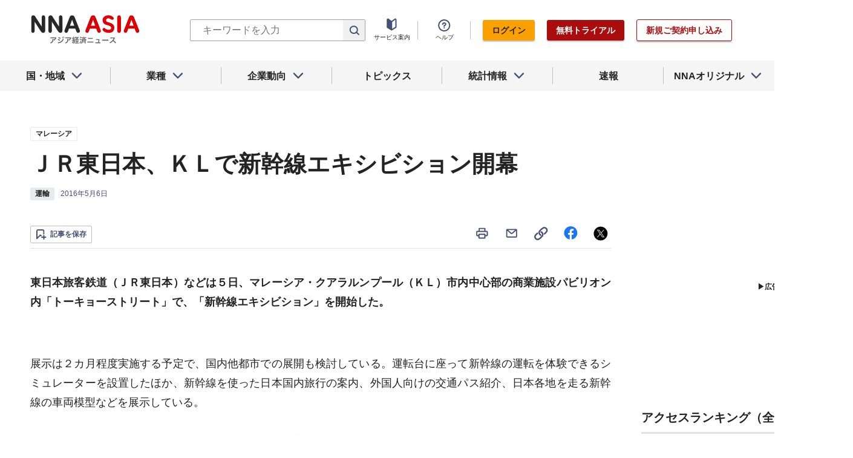

--- FILE ---
content_type: text/html; charset=utf-8
request_url: https://www.google.com/recaptcha/api2/aframe
body_size: 269
content:
<!DOCTYPE HTML><html><head><meta http-equiv="content-type" content="text/html; charset=UTF-8"></head><body><script nonce="WaLTXdr7GMNBLO7DPo-XNQ">/** Anti-fraud and anti-abuse applications only. See google.com/recaptcha */ try{var clients={'sodar':'https://pagead2.googlesyndication.com/pagead/sodar?'};window.addEventListener("message",function(a){try{if(a.source===window.parent){var b=JSON.parse(a.data);var c=clients[b['id']];if(c){var d=document.createElement('img');d.src=c+b['params']+'&rc='+(localStorage.getItem("rc::a")?sessionStorage.getItem("rc::b"):"");window.document.body.appendChild(d);sessionStorage.setItem("rc::e",parseInt(sessionStorage.getItem("rc::e")||0)+1);localStorage.setItem("rc::h",'1769032306077');}}}catch(b){}});window.parent.postMessage("_grecaptcha_ready", "*");}catch(b){}</script></body></html>